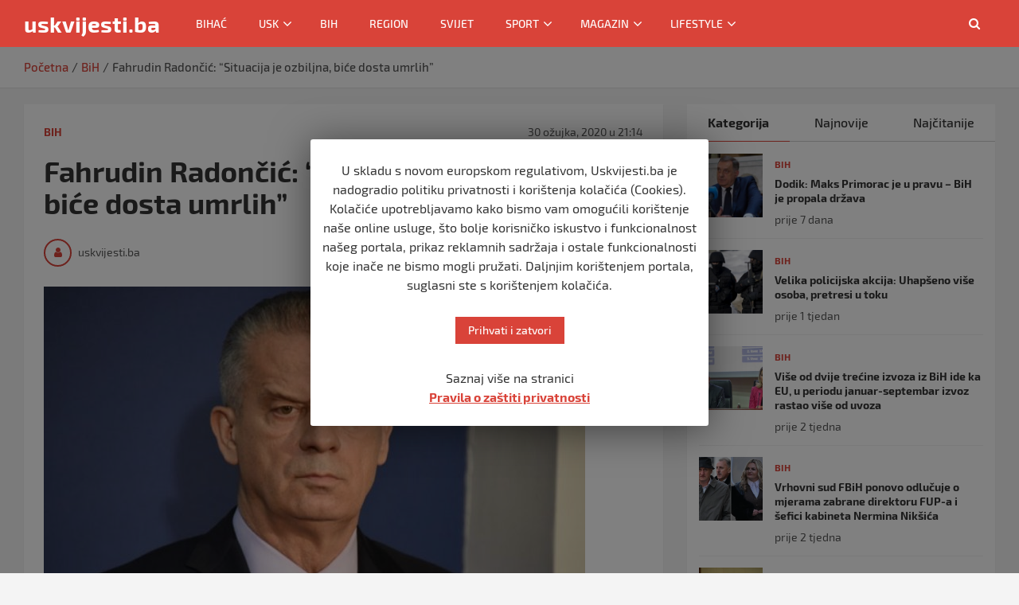

--- FILE ---
content_type: text/html; charset=UTF-8
request_url: https://uskvijesti.ba/fahrudin-radoncic-situacija-je-ozbiljna-bice-dosta-umrlih/
body_size: 18808
content:
<!doctype html>
<html lang="hr">
<head>
	<meta charset="UTF-8">
	<meta name="viewport" content="width=device-width, initial-scale=1, shrink-to-fit=no">
	<link rel="profile" href="https://gmpg.org/xfn/11">
	<meta http-equiv="Content-Security-Policy" content="upgrade-insecure-requests">
	<link rel="apple-touch-icon" sizes="180x180" href="/apple-icon-180x180.png">
	<link rel="icon" href="/favicon.ico" type="image/x-icon">
	<meta name="google-site-verification" content="rMHmg1hi3fvrNPQutl2I9cxV-GjflxtOQm6DBdBJlEU" />
    <script async src="https://pagead2.googlesyndication.com/pagead/js/adsbygoogle.js?client=ca-pub-7406160581805872"
     crossorigin="anonymous"></script>
	<meta name='robots' content='index, follow, max-image-preview:large, max-snippet:-1, max-video-preview:-1' />

	<!-- This site is optimized with the Yoast SEO plugin v19.10 - https://yoast.com/wordpress/plugins/seo/ -->
	<title>Fahrudin Radončić: “Situacija je ozbiljna, biće dosta umrlih” - uskvijesti.ba</title>
	<meta name="description" content="Radon&#269;i&#263; je na po&#269;etku razgovora rekao da na nivou BiH do ovog trenutka nismo dobili ni&scaron;ta. &ndash; Sada &#263;e Koordinaciono" />
	<link rel="canonical" href="https://uskvijesti.ba/fahrudin-radoncic-situacija-je-ozbiljna-bice-dosta-umrlih/" />
	<meta property="og:locale" content="hr_HR" />
	<meta property="og:type" content="article" />
	<meta property="og:title" content="Fahrudin Radončić: “Situacija je ozbiljna, biće dosta umrlih” - uskvijesti.ba" />
	<meta property="og:description" content="Radon&#269;i&#263; je na po&#269;etku razgovora rekao da na nivou BiH do ovog trenutka nismo dobili ni&scaron;ta. &ndash; Sada &#263;e Koordinaciono" />
	<meta property="og:url" content="https://uskvijesti.ba/fahrudin-radoncic-situacija-je-ozbiljna-bice-dosta-umrlih/" />
	<meta property="og:site_name" content="uskvijesti.ba" />
	<meta property="article:published_time" content="2020-03-30T19:14:28+00:00" />
	<meta property="og:image" content="https://uskvijesti.ba/wp-content/uploads/2020/03/Fahrudin-Radoncic-2-1.jpg" />
	<meta property="og:image:width" content="680" />
	<meta property="og:image:height" content="412" />
	<meta property="og:image:type" content="image/jpeg" />
	<meta name="author" content="uskvijesti.ba" />
	<meta name="twitter:card" content="summary_large_image" />
	<meta name="twitter:label1" content="Napisao/la" />
	<meta name="twitter:data1" content="uskvijesti.ba" />
	<meta name="twitter:label2" content="Procijenjeno vrijeme čitanja" />
	<meta name="twitter:data2" content="2 minute" />
	<script type="application/ld+json" class="yoast-schema-graph">{"@context":"https://schema.org","@graph":[{"@type":"Article","@id":"https://uskvijesti.ba/fahrudin-radoncic-situacija-je-ozbiljna-bice-dosta-umrlih/#article","isPartOf":{"@id":"https://uskvijesti.ba/fahrudin-radoncic-situacija-je-ozbiljna-bice-dosta-umrlih/"},"author":{"name":"uskvijesti.ba","@id":"https://uskvijesti.ba/#/schema/person/aff87357f4e5ff3f33542bbcc8f52260"},"headline":"Fahrudin Radončić: “Situacija je ozbiljna, biće dosta umrlih”","datePublished":"2020-03-30T19:14:28+00:00","dateModified":"2020-03-30T19:14:28+00:00","mainEntityOfPage":{"@id":"https://uskvijesti.ba/fahrudin-radoncic-situacija-je-ozbiljna-bice-dosta-umrlih/"},"wordCount":345,"commentCount":0,"publisher":{"@id":"https://uskvijesti.ba/#organization"},"image":{"@id":"https://uskvijesti.ba/fahrudin-radoncic-situacija-je-ozbiljna-bice-dosta-umrlih/#primaryimage"},"thumbnailUrl":"https://uskvijesti.ba/wp-content/uploads/2020/03/Fahrudin-Radoncic-2-1.jpg","articleSection":["BiH"],"inLanguage":"hr"},{"@type":"WebPage","@id":"https://uskvijesti.ba/fahrudin-radoncic-situacija-je-ozbiljna-bice-dosta-umrlih/","url":"https://uskvijesti.ba/fahrudin-radoncic-situacija-je-ozbiljna-bice-dosta-umrlih/","name":"Fahrudin Radončić: “Situacija je ozbiljna, biće dosta umrlih” - uskvijesti.ba","isPartOf":{"@id":"https://uskvijesti.ba/#website"},"primaryImageOfPage":{"@id":"https://uskvijesti.ba/fahrudin-radoncic-situacija-je-ozbiljna-bice-dosta-umrlih/#primaryimage"},"image":{"@id":"https://uskvijesti.ba/fahrudin-radoncic-situacija-je-ozbiljna-bice-dosta-umrlih/#primaryimage"},"thumbnailUrl":"https://uskvijesti.ba/wp-content/uploads/2020/03/Fahrudin-Radoncic-2-1.jpg","datePublished":"2020-03-30T19:14:28+00:00","dateModified":"2020-03-30T19:14:28+00:00","description":"Radon&#269;i&#263; je na po&#269;etku razgovora rekao da na nivou BiH do ovog trenutka nismo dobili ni&scaron;ta. &ndash; Sada &#263;e Koordinaciono","breadcrumb":{"@id":"https://uskvijesti.ba/fahrudin-radoncic-situacija-je-ozbiljna-bice-dosta-umrlih/#breadcrumb"},"inLanguage":"hr","potentialAction":[{"@type":"ReadAction","target":["https://uskvijesti.ba/fahrudin-radoncic-situacija-je-ozbiljna-bice-dosta-umrlih/"]}]},{"@type":"ImageObject","inLanguage":"hr","@id":"https://uskvijesti.ba/fahrudin-radoncic-situacija-je-ozbiljna-bice-dosta-umrlih/#primaryimage","url":"https://uskvijesti.ba/wp-content/uploads/2020/03/Fahrudin-Radoncic-2-1.jpg","contentUrl":"https://uskvijesti.ba/wp-content/uploads/2020/03/Fahrudin-Radoncic-2-1.jpg","width":680,"height":412},{"@type":"BreadcrumbList","@id":"https://uskvijesti.ba/fahrudin-radoncic-situacija-je-ozbiljna-bice-dosta-umrlih/#breadcrumb","itemListElement":[{"@type":"ListItem","position":1,"name":"Početna stranica","item":"https://uskvijesti.ba/"},{"@type":"ListItem","position":2,"name":"Fahrudin Radončić: “Situacija je ozbiljna, biće dosta umrlih”"}]},{"@type":"WebSite","@id":"https://uskvijesti.ba/#website","url":"https://uskvijesti.ba/","name":"uskvijesti.ba","description":"","publisher":{"@id":"https://uskvijesti.ba/#organization"},"potentialAction":[{"@type":"SearchAction","target":{"@type":"EntryPoint","urlTemplate":"https://uskvijesti.ba/?s={search_term_string}"},"query-input":"required name=search_term_string"}],"inLanguage":"hr"},{"@type":"Organization","@id":"https://uskvijesti.ba/#organization","name":"uskvijesti.ba","url":"https://uskvijesti.ba/","logo":{"@type":"ImageObject","inLanguage":"hr","@id":"https://uskvijesti.ba/#/schema/logo/image/","url":"https://uskvijesti.ba/wp-content/uploads/2020/03/uskvijesti-profile.png","contentUrl":"https://uskvijesti.ba/wp-content/uploads/2020/03/uskvijesti-profile.png","width":720,"height":720,"caption":"uskvijesti.ba"},"image":{"@id":"https://uskvijesti.ba/#/schema/logo/image/"}},{"@type":"Person","@id":"https://uskvijesti.ba/#/schema/person/aff87357f4e5ff3f33542bbcc8f52260","name":"uskvijesti.ba","image":{"@type":"ImageObject","inLanguage":"hr","@id":"https://uskvijesti.ba/#/schema/person/image/","url":"https://secure.gravatar.com/avatar/961c5b8df2fc8e2522e2c4bf60e34b6d?s=96&d=mm&r=g","contentUrl":"https://secure.gravatar.com/avatar/961c5b8df2fc8e2522e2c4bf60e34b6d?s=96&d=mm&r=g","caption":"uskvijesti.ba"},"url":"https://uskvijesti.ba/author/admin/"}]}</script>
	<!-- / Yoast SEO plugin. -->


<link rel='dns-prefetch' href='//s.w.org' />
<link rel="alternate" type="application/rss+xml" title="uskvijesti.ba &raquo; Kanal" href="https://uskvijesti.ba/feed/" />
<script type="text/javascript">
window._wpemojiSettings = {"baseUrl":"https:\/\/s.w.org\/images\/core\/emoji\/13.1.0\/72x72\/","ext":".png","svgUrl":"https:\/\/s.w.org\/images\/core\/emoji\/13.1.0\/svg\/","svgExt":".svg","source":{"concatemoji":"https:\/\/uskvijesti.ba\/wp-includes\/js\/wp-emoji-release.min.js?ver=5.9.12"}};
/*! This file is auto-generated */
!function(e,a,t){var n,r,o,i=a.createElement("canvas"),p=i.getContext&&i.getContext("2d");function s(e,t){var a=String.fromCharCode;p.clearRect(0,0,i.width,i.height),p.fillText(a.apply(this,e),0,0);e=i.toDataURL();return p.clearRect(0,0,i.width,i.height),p.fillText(a.apply(this,t),0,0),e===i.toDataURL()}function c(e){var t=a.createElement("script");t.src=e,t.defer=t.type="text/javascript",a.getElementsByTagName("head")[0].appendChild(t)}for(o=Array("flag","emoji"),t.supports={everything:!0,everythingExceptFlag:!0},r=0;r<o.length;r++)t.supports[o[r]]=function(e){if(!p||!p.fillText)return!1;switch(p.textBaseline="top",p.font="600 32px Arial",e){case"flag":return s([127987,65039,8205,9895,65039],[127987,65039,8203,9895,65039])?!1:!s([55356,56826,55356,56819],[55356,56826,8203,55356,56819])&&!s([55356,57332,56128,56423,56128,56418,56128,56421,56128,56430,56128,56423,56128,56447],[55356,57332,8203,56128,56423,8203,56128,56418,8203,56128,56421,8203,56128,56430,8203,56128,56423,8203,56128,56447]);case"emoji":return!s([10084,65039,8205,55357,56613],[10084,65039,8203,55357,56613])}return!1}(o[r]),t.supports.everything=t.supports.everything&&t.supports[o[r]],"flag"!==o[r]&&(t.supports.everythingExceptFlag=t.supports.everythingExceptFlag&&t.supports[o[r]]);t.supports.everythingExceptFlag=t.supports.everythingExceptFlag&&!t.supports.flag,t.DOMReady=!1,t.readyCallback=function(){t.DOMReady=!0},t.supports.everything||(n=function(){t.readyCallback()},a.addEventListener?(a.addEventListener("DOMContentLoaded",n,!1),e.addEventListener("load",n,!1)):(e.attachEvent("onload",n),a.attachEvent("onreadystatechange",function(){"complete"===a.readyState&&t.readyCallback()})),(n=t.source||{}).concatemoji?c(n.concatemoji):n.wpemoji&&n.twemoji&&(c(n.twemoji),c(n.wpemoji)))}(window,document,window._wpemojiSettings);
</script>
<style type="text/css">
img.wp-smiley,
img.emoji {
	display: inline !important;
	border: none !important;
	box-shadow: none !important;
	height: 1em !important;
	width: 1em !important;
	margin: 0 0.07em !important;
	vertical-align: -0.1em !important;
	background: none !important;
	padding: 0 !important;
}
</style>
	<!-- <link rel='stylesheet' id='wp-block-library-css'  href='https://uskvijesti.ba/wp-includes/css/dist/block-library/style.min.css?ver=5.9.12' type='text/css' media='all' /> -->
<!-- <link rel='stylesheet' id='banner-list-block-css'  href='https://uskvijesti.ba/wp-content/plugins/custom-banners/blocks/banner-list/style.css?ver=1639917667' type='text/css' media='all' /> -->
<!-- <link rel='stylesheet' id='rotating-banner-block-css'  href='https://uskvijesti.ba/wp-content/plugins/custom-banners/blocks/rotating-banner/style.css?ver=1639917667' type='text/css' media='all' /> -->
<!-- <link rel='stylesheet' id='single-banner-block-css'  href='https://uskvijesti.ba/wp-content/plugins/custom-banners/blocks/single-banner/style.css?ver=1639917667' type='text/css' media='all' /> -->
<link rel="stylesheet" type="text/css" href="//uskvijesti.ba/wp-content/cache/wpfc-minified/rsfv1ge/80rrh.css" media="all"/>
<style id='global-styles-inline-css' type='text/css'>
body{--wp--preset--color--black: #000000;--wp--preset--color--cyan-bluish-gray: #abb8c3;--wp--preset--color--white: #ffffff;--wp--preset--color--pale-pink: #f78da7;--wp--preset--color--vivid-red: #cf2e2e;--wp--preset--color--luminous-vivid-orange: #ff6900;--wp--preset--color--luminous-vivid-amber: #fcb900;--wp--preset--color--light-green-cyan: #7bdcb5;--wp--preset--color--vivid-green-cyan: #00d084;--wp--preset--color--pale-cyan-blue: #8ed1fc;--wp--preset--color--vivid-cyan-blue: #0693e3;--wp--preset--color--vivid-purple: #9b51e0;--wp--preset--gradient--vivid-cyan-blue-to-vivid-purple: linear-gradient(135deg,rgba(6,147,227,1) 0%,rgb(155,81,224) 100%);--wp--preset--gradient--light-green-cyan-to-vivid-green-cyan: linear-gradient(135deg,rgb(122,220,180) 0%,rgb(0,208,130) 100%);--wp--preset--gradient--luminous-vivid-amber-to-luminous-vivid-orange: linear-gradient(135deg,rgba(252,185,0,1) 0%,rgba(255,105,0,1) 100%);--wp--preset--gradient--luminous-vivid-orange-to-vivid-red: linear-gradient(135deg,rgba(255,105,0,1) 0%,rgb(207,46,46) 100%);--wp--preset--gradient--very-light-gray-to-cyan-bluish-gray: linear-gradient(135deg,rgb(238,238,238) 0%,rgb(169,184,195) 100%);--wp--preset--gradient--cool-to-warm-spectrum: linear-gradient(135deg,rgb(74,234,220) 0%,rgb(151,120,209) 20%,rgb(207,42,186) 40%,rgb(238,44,130) 60%,rgb(251,105,98) 80%,rgb(254,248,76) 100%);--wp--preset--gradient--blush-light-purple: linear-gradient(135deg,rgb(255,206,236) 0%,rgb(152,150,240) 100%);--wp--preset--gradient--blush-bordeaux: linear-gradient(135deg,rgb(254,205,165) 0%,rgb(254,45,45) 50%,rgb(107,0,62) 100%);--wp--preset--gradient--luminous-dusk: linear-gradient(135deg,rgb(255,203,112) 0%,rgb(199,81,192) 50%,rgb(65,88,208) 100%);--wp--preset--gradient--pale-ocean: linear-gradient(135deg,rgb(255,245,203) 0%,rgb(182,227,212) 50%,rgb(51,167,181) 100%);--wp--preset--gradient--electric-grass: linear-gradient(135deg,rgb(202,248,128) 0%,rgb(113,206,126) 100%);--wp--preset--gradient--midnight: linear-gradient(135deg,rgb(2,3,129) 0%,rgb(40,116,252) 100%);--wp--preset--duotone--dark-grayscale: url('#wp-duotone-dark-grayscale');--wp--preset--duotone--grayscale: url('#wp-duotone-grayscale');--wp--preset--duotone--purple-yellow: url('#wp-duotone-purple-yellow');--wp--preset--duotone--blue-red: url('#wp-duotone-blue-red');--wp--preset--duotone--midnight: url('#wp-duotone-midnight');--wp--preset--duotone--magenta-yellow: url('#wp-duotone-magenta-yellow');--wp--preset--duotone--purple-green: url('#wp-duotone-purple-green');--wp--preset--duotone--blue-orange: url('#wp-duotone-blue-orange');--wp--preset--font-size--small: 13px;--wp--preset--font-size--medium: 20px;--wp--preset--font-size--large: 36px;--wp--preset--font-size--x-large: 42px;}.has-black-color{color: var(--wp--preset--color--black) !important;}.has-cyan-bluish-gray-color{color: var(--wp--preset--color--cyan-bluish-gray) !important;}.has-white-color{color: var(--wp--preset--color--white) !important;}.has-pale-pink-color{color: var(--wp--preset--color--pale-pink) !important;}.has-vivid-red-color{color: var(--wp--preset--color--vivid-red) !important;}.has-luminous-vivid-orange-color{color: var(--wp--preset--color--luminous-vivid-orange) !important;}.has-luminous-vivid-amber-color{color: var(--wp--preset--color--luminous-vivid-amber) !important;}.has-light-green-cyan-color{color: var(--wp--preset--color--light-green-cyan) !important;}.has-vivid-green-cyan-color{color: var(--wp--preset--color--vivid-green-cyan) !important;}.has-pale-cyan-blue-color{color: var(--wp--preset--color--pale-cyan-blue) !important;}.has-vivid-cyan-blue-color{color: var(--wp--preset--color--vivid-cyan-blue) !important;}.has-vivid-purple-color{color: var(--wp--preset--color--vivid-purple) !important;}.has-black-background-color{background-color: var(--wp--preset--color--black) !important;}.has-cyan-bluish-gray-background-color{background-color: var(--wp--preset--color--cyan-bluish-gray) !important;}.has-white-background-color{background-color: var(--wp--preset--color--white) !important;}.has-pale-pink-background-color{background-color: var(--wp--preset--color--pale-pink) !important;}.has-vivid-red-background-color{background-color: var(--wp--preset--color--vivid-red) !important;}.has-luminous-vivid-orange-background-color{background-color: var(--wp--preset--color--luminous-vivid-orange) !important;}.has-luminous-vivid-amber-background-color{background-color: var(--wp--preset--color--luminous-vivid-amber) !important;}.has-light-green-cyan-background-color{background-color: var(--wp--preset--color--light-green-cyan) !important;}.has-vivid-green-cyan-background-color{background-color: var(--wp--preset--color--vivid-green-cyan) !important;}.has-pale-cyan-blue-background-color{background-color: var(--wp--preset--color--pale-cyan-blue) !important;}.has-vivid-cyan-blue-background-color{background-color: var(--wp--preset--color--vivid-cyan-blue) !important;}.has-vivid-purple-background-color{background-color: var(--wp--preset--color--vivid-purple) !important;}.has-black-border-color{border-color: var(--wp--preset--color--black) !important;}.has-cyan-bluish-gray-border-color{border-color: var(--wp--preset--color--cyan-bluish-gray) !important;}.has-white-border-color{border-color: var(--wp--preset--color--white) !important;}.has-pale-pink-border-color{border-color: var(--wp--preset--color--pale-pink) !important;}.has-vivid-red-border-color{border-color: var(--wp--preset--color--vivid-red) !important;}.has-luminous-vivid-orange-border-color{border-color: var(--wp--preset--color--luminous-vivid-orange) !important;}.has-luminous-vivid-amber-border-color{border-color: var(--wp--preset--color--luminous-vivid-amber) !important;}.has-light-green-cyan-border-color{border-color: var(--wp--preset--color--light-green-cyan) !important;}.has-vivid-green-cyan-border-color{border-color: var(--wp--preset--color--vivid-green-cyan) !important;}.has-pale-cyan-blue-border-color{border-color: var(--wp--preset--color--pale-cyan-blue) !important;}.has-vivid-cyan-blue-border-color{border-color: var(--wp--preset--color--vivid-cyan-blue) !important;}.has-vivid-purple-border-color{border-color: var(--wp--preset--color--vivid-purple) !important;}.has-vivid-cyan-blue-to-vivid-purple-gradient-background{background: var(--wp--preset--gradient--vivid-cyan-blue-to-vivid-purple) !important;}.has-light-green-cyan-to-vivid-green-cyan-gradient-background{background: var(--wp--preset--gradient--light-green-cyan-to-vivid-green-cyan) !important;}.has-luminous-vivid-amber-to-luminous-vivid-orange-gradient-background{background: var(--wp--preset--gradient--luminous-vivid-amber-to-luminous-vivid-orange) !important;}.has-luminous-vivid-orange-to-vivid-red-gradient-background{background: var(--wp--preset--gradient--luminous-vivid-orange-to-vivid-red) !important;}.has-very-light-gray-to-cyan-bluish-gray-gradient-background{background: var(--wp--preset--gradient--very-light-gray-to-cyan-bluish-gray) !important;}.has-cool-to-warm-spectrum-gradient-background{background: var(--wp--preset--gradient--cool-to-warm-spectrum) !important;}.has-blush-light-purple-gradient-background{background: var(--wp--preset--gradient--blush-light-purple) !important;}.has-blush-bordeaux-gradient-background{background: var(--wp--preset--gradient--blush-bordeaux) !important;}.has-luminous-dusk-gradient-background{background: var(--wp--preset--gradient--luminous-dusk) !important;}.has-pale-ocean-gradient-background{background: var(--wp--preset--gradient--pale-ocean) !important;}.has-electric-grass-gradient-background{background: var(--wp--preset--gradient--electric-grass) !important;}.has-midnight-gradient-background{background: var(--wp--preset--gradient--midnight) !important;}.has-small-font-size{font-size: var(--wp--preset--font-size--small) !important;}.has-medium-font-size{font-size: var(--wp--preset--font-size--medium) !important;}.has-large-font-size{font-size: var(--wp--preset--font-size--large) !important;}.has-x-large-font-size{font-size: var(--wp--preset--font-size--x-large) !important;}
</style>
<!-- <link rel='stylesheet' id='cookie-law-info-css'  href='https://uskvijesti.ba/wp-content/plugins/cookie-law-info/public/css/cookie-law-info-public.css?ver=1.8.5' type='text/css' media='all' /> -->
<!-- <link rel='stylesheet' id='cookie-law-info-gdpr-css'  href='https://uskvijesti.ba/wp-content/plugins/cookie-law-info/public/css/cookie-law-info-gdpr.css?ver=1.8.5' type='text/css' media='all' /> -->
<!-- <link rel='stylesheet' id='wp-banners-css-css'  href='https://uskvijesti.ba/wp-content/plugins/custom-banners/assets/css/wp-banners.css?ver=5.9.12' type='text/css' media='all' /> -->
<!-- <link rel='stylesheet' id='wpcloudy-css'  href='https://uskvijesti.ba/wp-content/plugins/wp-cloudy/css/wpcloudy.min.css?ver=5.9.12' type='text/css' media='all' /> -->
<!-- <link rel='stylesheet' id='dashicons-css'  href='https://uskvijesti.ba/wp-includes/css/dashicons.min.css?ver=5.9.12' type='text/css' media='all' /> -->
<!-- <link rel='stylesheet' id='tooltip-css'  href='https://uskvijesti.ba/wp-content/plugins/wp-poll/assets/tool-tip.min.css?ver=5.9.12' type='text/css' media='all' /> -->
<!-- <link rel='stylesheet' id='wpp-front-cb-css'  href='https://uskvijesti.ba/wp-content/plugins/wp-poll/assets/front/css/checkbox.css?ver=5.9.12' type='text/css' media='all' /> -->
<!-- <link rel='stylesheet' id='wpp-front-css'  href='https://uskvijesti.ba/wp-content/plugins/wp-poll/assets/front/css/style.css?ver=5.9.12' type='text/css' media='all' /> -->
<!-- <link rel='stylesheet' id='wordpress-popular-posts-css-css'  href='https://uskvijesti.ba/wp-content/plugins/wordpress-popular-posts/assets/css/wpp.css?ver=5.0.2' type='text/css' media='all' /> -->
<!-- <link rel='stylesheet' id='bootstrap-style-css'  href='https://uskvijesti.ba/wp-content/themes/uskvijesti/assets/library/bootstrap/css/bootstrap.min.css?ver=4.0.0' type='text/css' media='all' /> -->
<!-- <link rel='stylesheet' id='font-awesome-style-css'  href='https://uskvijesti.ba/wp-content/themes/uskvijesti/assets/library/font-awesome/css/font-awesome.css?ver=5.9.12' type='text/css' media='all' /> -->
<!-- <link rel='stylesheet' id='newscard-style-css'  href='https://uskvijesti.ba/wp-content/themes/uskvijesti/style.css?ver=5.9.12' type='text/css' media='all' /> -->
<!-- <link rel='stylesheet' id='addtoany-css'  href='https://uskvijesti.ba/wp-content/plugins/add-to-any/addtoany.min.css?ver=1.15' type='text/css' media='all' /> -->
<link rel="stylesheet" type="text/css" href="//uskvijesti.ba/wp-content/cache/wpfc-minified/dushkrgq/80rrh.css" media="all"/>
<script src='//uskvijesti.ba/wp-content/cache/wpfc-minified/f142l0q1/80rrh.js' type="text/javascript"></script>
<!-- <script type='text/javascript' src='https://uskvijesti.ba/wp-includes/js/jquery/jquery.min.js?ver=3.6.0' id='jquery-core-js'></script> -->
<!-- <script type='text/javascript' src='https://uskvijesti.ba/wp-includes/js/jquery/jquery-migrate.min.js?ver=3.3.2' id='jquery-migrate-js'></script> -->
<!-- <script type='text/javascript' src='https://uskvijesti.ba/wp-content/plugins/add-to-any/addtoany.min.js?ver=1.1' id='addtoany-js'></script> -->
<script type='text/javascript' id='cookie-law-info-js-extra'>
/* <![CDATA[ */
var Cli_Data = {"nn_cookie_ids":[],"cookielist":[]};
var log_object = {"ajax_url":"https:\/\/uskvijesti.ba\/wp-admin\/admin-ajax.php"};
/* ]]> */
</script>
<script src='//uskvijesti.ba/wp-content/cache/wpfc-minified/338fk7hw/80rrh.js' type="text/javascript"></script>
<!-- <script type='text/javascript' src='https://uskvijesti.ba/wp-content/plugins/cookie-law-info/public/js/cookie-law-info-public.js?ver=1.8.5' id='cookie-law-info-js'></script> -->
<!-- <script type='text/javascript' src='https://uskvijesti.ba/wp-content/plugins/wp-poll/assets/front/js/svgcheckbx.js?ver=5.9.12' id='wpp-front-cb-js'></script> -->
<script type='text/javascript' id='wpp-front-js-extra'>
/* <![CDATA[ */
var wpp_object = {"ajaxurl":"https:\/\/uskvijesti.ba\/wp-admin\/admin-ajax.php","copyText":"Copied !","voteText":"Vote(s)","tempProDownload":"https:\/\/pluginbazar.com\/my-account\/downloads\/","tempProDownloadTxt":"Download Version 1.1.0"};
/* ]]> */
</script>
<script src='//uskvijesti.ba/wp-content/cache/wpfc-minified/dgkd9gly/80rrh.js' type="text/javascript"></script>
<!-- <script type='text/javascript' src='https://uskvijesti.ba/wp-content/plugins/wp-poll/assets/front/js/scripts.js?ver=5.9.12' id='wpp-front-js'></script> -->
<script type='text/javascript' id='wpp-js-js-extra'>
/* <![CDATA[ */
var wpp_params = {"sampling_active":"0","sampling_rate":"100","ajax_url":"https:\/\/uskvijesti.ba\/wp-json\/wordpress-popular-posts\/v1\/popular-posts","ID":"2875","token":"be2672b8a5","debug":""};
/* ]]> */
</script>
<script src='//uskvijesti.ba/wp-content/cache/wpfc-minified/23f0h4i3/80rrh.js' type="text/javascript"></script>
<!-- <script type='text/javascript' src='https://uskvijesti.ba/wp-content/plugins/wordpress-popular-posts/assets/js/wpp-5.0.0.min.js?ver=5.0.2' id='wpp-js-js'></script> -->
<!--[if lt IE 9]>
<script type='text/javascript' src='https://uskvijesti.ba/wp-content/themes/uskvijesti/assets/js/html5.js?ver=3.7.3' id='html5-js'></script>
<![endif]-->
<link rel="https://api.w.org/" href="https://uskvijesti.ba/wp-json/" /><link rel="alternate" type="application/json" href="https://uskvijesti.ba/wp-json/wp/v2/posts/2875" /><link rel="EditURI" type="application/rsd+xml" title="RSD" href="https://uskvijesti.ba/xmlrpc.php?rsd" />
<link rel="wlwmanifest" type="application/wlwmanifest+xml" href="https://uskvijesti.ba/wp-includes/wlwmanifest.xml" /> 
<meta name="generator" content="WordPress 5.9.12" />
<link rel='shortlink' href='https://uskvijesti.ba/?p=2875' />
<link rel="alternate" type="application/json+oembed" href="https://uskvijesti.ba/wp-json/oembed/1.0/embed?url=https%3A%2F%2Fuskvijesti.ba%2Ffahrudin-radoncic-situacija-je-ozbiljna-bice-dosta-umrlih%2F" />
<link rel="alternate" type="text/xml+oembed" href="https://uskvijesti.ba/wp-json/oembed/1.0/embed?url=https%3A%2F%2Fuskvijesti.ba%2Ffahrudin-radoncic-situacija-je-ozbiljna-bice-dosta-umrlih%2F&#038;format=xml" />

<script data-cfasync="false">
window.a2a_config=window.a2a_config||{};a2a_config.callbacks=[];a2a_config.overlays=[];a2a_config.templates={};a2a_localize = {
	Share: "Share",
	Save: "Save",
	Subscribe: "Subscribe",
	Email: "Email",
	Bookmark: "Bookmark",
	ShowAll: "Show all",
	ShowLess: "Show less",
	FindServices: "Find service(s)",
	FindAnyServiceToAddTo: "Instantly find any service to add to",
	PoweredBy: "Powered by",
	ShareViaEmail: "Share via email",
	SubscribeViaEmail: "Subscribe via email",
	BookmarkInYourBrowser: "Bookmark in your browser",
	BookmarkInstructions: "Press Ctrl+D or \u2318+D to bookmark this page",
	AddToYourFavorites: "Add to your favorites",
	SendFromWebOrProgram: "Send from any email address or email program",
	EmailProgram: "Email program",
	More: "More&#8230;",
	ThanksForSharing: "Thanks for sharing!",
	ThanksForFollowing: "Thanks for following!"
};

(function(d,s,a,b){a=d.createElement(s);b=d.getElementsByTagName(s)[0];a.async=1;a.src="https://static.addtoany.com/menu/page.js";b.parentNode.insertBefore(a,b);})(document,"script");
</script>
<style type="text/css" media="screen"></style>		<script type="text/javascript">
			var cli_flush_cache=1;
		</script>
				<style type="text/css" id="wp-custom-css">
			.content-box-clear-img img {
  padding-bottom: 15px;
}		</style>
		</head>

<body class="post-template-default single single-post postid-2875 single-format-standard theme-body post-fahrudin-radoncic-situacija-je-ozbiljna-bice-dosta-umrlih group-blog">

<div id="page" class="site">
	<a class="skip-link screen-reader-text" href="#content">Skip to content</a>
	
	<header id="masthead" class="site-header">
				<nav class="navbar navbar-expand-lg d-block">

			<div class="navigation-bar">
				<div class="navigation-bar-top">
					<div class="container">
						<button class="navbar-toggler menu-toggle" type="button" data-toggle="collapse" data-target="#navbarCollapse" aria-controls="navbarCollapse" aria-expanded="false" aria-label="Toggle navigation"></button>
						<span class="search-toggle"></span>
					</div><!-- .container -->
					<div class="search-bar">
						<div class="container">
							<div class="search-block off">
								<form action="https://uskvijesti.ba/" method="get" class="search-form">
	<label class="assistive-text"> Search </label>
	<div class="input-group">
		<input type="search" value="" placeholder="Pretraga" class="form-control s" name="s">
		<div class="input-group-prepend">
			<button class="btn btn-theme">Search</button>
		</div>
	</div>
</form><!-- .search-form -->
							</div><!-- .search-box -->
						</div><!-- .container -->
					</div><!-- .search-bar -->
				</div><!-- .navigation-bar-top -->
				<div class="navbar-main">
					<a class="site-logo-img" href="/" style="display: none;">uskvijesti.ba</a>
					<div class="container">
						<div class="collapse navbar-collapse" id="navbarCollapse">
							<a class="site-logo-img" href="/">uskvijesti.ba</a>
							<div id="site-navigation" class="main-navigation nav-uppercase" role="navigation">
								<ul class="nav-menu navbar-nav d-lg-block"><li id="menu-item-145" class="menu-item menu-item-type-taxonomy menu-item-object-category menu-item-145"><a href="https://uskvijesti.ba/category/bihac/">Bihać</a></li>
<li id="menu-item-79" class="menu-item menu-item-type-taxonomy menu-item-object-category menu-item-has-children menu-item-79"><a href="https://uskvijesti.ba/category/usk/">USK</a>
<ul class="sub-menu">
	<li id="menu-item-81" class="menu-item menu-item-type-taxonomy menu-item-object-category menu-item-81"><a href="https://uskvijesti.ba/category/usk/bos-krupa/">Bos. Krupa</a></li>
	<li id="menu-item-82" class="menu-item menu-item-type-taxonomy menu-item-object-category menu-item-82"><a href="https://uskvijesti.ba/category/usk/bos-petrovac/">Bos. Petrovac</a></li>
	<li id="menu-item-83" class="menu-item menu-item-type-taxonomy menu-item-object-category menu-item-83"><a href="https://uskvijesti.ba/category/usk/buzim/">Bužim</a></li>
	<li id="menu-item-84" class="menu-item menu-item-type-taxonomy menu-item-object-category menu-item-84"><a href="https://uskvijesti.ba/category/usk/cazin/">Cazin</a></li>
	<li id="menu-item-85" class="menu-item menu-item-type-taxonomy menu-item-object-category menu-item-85"><a href="https://uskvijesti.ba/category/usk/sanski-most/">Sanski Most</a></li>
	<li id="menu-item-86" class="menu-item menu-item-type-taxonomy menu-item-object-category menu-item-86"><a href="https://uskvijesti.ba/category/usk/velika-kladusa/">Velika Kladuša</a></li>
</ul>
</li>
<li id="menu-item-68" class="menu-item menu-item-type-taxonomy menu-item-object-category current-post-ancestor current-menu-parent current-post-parent menu-item-68"><a href="https://uskvijesti.ba/category/bih/">BiH</a></li>
<li id="menu-item-70" class="menu-item menu-item-type-taxonomy menu-item-object-category menu-item-70"><a href="https://uskvijesti.ba/category/region/">Region</a></li>
<li id="menu-item-78" class="menu-item menu-item-type-taxonomy menu-item-object-category menu-item-78"><a href="https://uskvijesti.ba/category/svijet/">Svijet</a></li>
<li id="menu-item-71" class="menu-item menu-item-type-taxonomy menu-item-object-category menu-item-has-children menu-item-71"><a href="https://uskvijesti.ba/category/sport/">Sport</a>
<ul class="sub-menu">
	<li id="menu-item-73" class="menu-item menu-item-type-taxonomy menu-item-object-category menu-item-73"><a href="https://uskvijesti.ba/category/sport/nogomet/">Nogomet</a></li>
	<li id="menu-item-72" class="menu-item menu-item-type-taxonomy menu-item-object-category menu-item-72"><a href="https://uskvijesti.ba/category/sport/kosarka/">Košarka</a></li>
	<li id="menu-item-74" class="menu-item menu-item-type-taxonomy menu-item-object-category menu-item-74"><a href="https://uskvijesti.ba/category/sport/ostali-sportovi/">Ostali sportovi</a></li>
	<li id="menu-item-75" class="menu-item menu-item-type-taxonomy menu-item-object-category menu-item-75"><a href="https://uskvijesti.ba/category/sport/reprezentacija/">Reprezentacija</a></li>
	<li id="menu-item-76" class="menu-item menu-item-type-taxonomy menu-item-object-category menu-item-76"><a href="https://uskvijesti.ba/category/sport/rukomet/">Rukomet</a></li>
	<li id="menu-item-77" class="menu-item menu-item-type-taxonomy menu-item-object-category menu-item-77"><a href="https://uskvijesti.ba/category/sport/tenis/">Tenis</a></li>
</ul>
</li>
<li id="menu-item-207" class="menu-item menu-item-type-taxonomy menu-item-object-category menu-item-has-children menu-item-207"><a href="https://uskvijesti.ba/category/magazin/">Magazin</a>
<ul class="sub-menu">
	<li id="menu-item-2026" class="menu-item menu-item-type-taxonomy menu-item-object-category menu-item-2026"><a href="https://uskvijesti.ba/category/magazin/estrada/">Estrada</a></li>
	<li id="menu-item-2030" class="menu-item menu-item-type-taxonomy menu-item-object-category menu-item-2030"><a href="https://uskvijesti.ba/category/magazin/showbiz/">Showbiz</a></li>
	<li id="menu-item-2027" class="menu-item menu-item-type-taxonomy menu-item-object-category menu-item-2027"><a href="https://uskvijesti.ba/category/magazin/zanimljivosti/">Zanimljivosti</a></li>
</ul>
</li>
<li id="menu-item-208" class="menu-item menu-item-type-taxonomy menu-item-object-category menu-item-has-children menu-item-208"><a href="https://uskvijesti.ba/category/lifestyle/">Lifestyle</a>
<ul class="sub-menu">
	<li id="menu-item-2025" class="menu-item menu-item-type-taxonomy menu-item-object-category menu-item-2025"><a href="https://uskvijesti.ba/category/lifestyle/fitness/">Fitness</a></li>
	<li id="menu-item-2031" class="menu-item menu-item-type-taxonomy menu-item-object-category menu-item-2031"><a href="https://uskvijesti.ba/category/lifestyle/moda-i-ljepota/">Moda i ljepota</a></li>
	<li id="menu-item-2032" class="menu-item menu-item-type-taxonomy menu-item-object-category menu-item-2032"><a href="https://uskvijesti.ba/category/lifestyle/veze/">Veze</a></li>
	<li id="menu-item-781" class="menu-item menu-item-type-taxonomy menu-item-object-category menu-item-781"><a href="https://uskvijesti.ba/category/lifestyle/zdravlje/">Zdravlje</a></li>
	<li id="menu-item-780" class="menu-item menu-item-type-taxonomy menu-item-object-category menu-item-780"><a href="https://uskvijesti.ba/category/lifestyle/religija/">Religija</a></li>
</ul>
</li>
</ul>							</div><!-- #site-navigation .main-navigation -->
						</div><!-- .navbar-collapse -->
						<div class="weather-addon">
							<style>
              .wpc-259 {
                /*CSS transitions*/
                -o-transition-property: none !important;
                -moz-transition-property: none !important;
                -ms-transition-property: none !important;
                -webkit-transition-property: none !important;
                transition-property: none !important;
                /*CSS transforms*/
                -o-transform: none !important;
                -moz-transform: none !important;
                -ms-transform: none !important;
                -webkit-transform: none !important;
                transform: none !important;
                /*CSS animations*/
                -webkit-animation: none !important;
                -moz-animation: none !important;
                -o-animation: none !important;
                -ms-animation: none !important;
                animation: none !important;
              }
              </style>
            <div id="wpc-weather-id-259" class="wpc-weather-id" data-id="259" data-post-id="2875" data-map="" data-detect-geolocation="" data-manual-geolocation="" data-wpc-lat="" data-wpc-lon="" data-wpc-city-id="" data-wpc-city-name="" data-custom-font=""></div>						</div>
						<div class="nav-search">
							<span class="search-toggle"></span>
						</div><!-- .nav-search -->
					</div><!-- .container -->
				</div><!-- .navbar-main -->
			</div><!-- .navigation-bar -->
		</nav><!-- .navbar -->

		
		
					<div id="breadcrumb">
				<div class="container">
					<div role="navigation" aria-label="Breadcrumbs" class="breadcrumb-trail breadcrumbs" itemprop="breadcrumb"><ul class="trail-items" itemscope itemtype="http://schema.org/BreadcrumbList"><meta name="numberOfItems" content="3" /><meta name="itemListOrder" content="Ascending" /><li itemprop="itemListElement" itemscope itemtype="http://schema.org/ListItem" class="trail-item trail-begin"><a href="https://uskvijesti.ba/" rel="home" itemprop="item"><span itemprop="name">Početna</span></a><meta itemprop="position" content="1" /></li><li itemprop="itemListElement" itemscope itemtype="http://schema.org/ListItem" class="trail-item"><a href="https://uskvijesti.ba/category/bih/" itemprop="item"><span itemprop="name">BiH</span></a><meta itemprop="position" content="2" /></li><li itemprop="itemListElement" itemscope itemtype="http://schema.org/ListItem" class="trail-item trail-end"><span itemprop="name">Fahrudin Radončić: “Situacija je ozbiljna, biće dosta umrlih”</span><meta itemprop="position" content="3" /></li></ul></div>				</div>
			</div><!-- .breadcrumb -->
			</header><!-- #masthead -->
	<div id="content" class="site-content ">
		<div class="container">
							<div class="row justify-content-center site-content-row">
			<div id="primary" class="col-lg-8 content-area">		<main id="main" class="site-main">

				<div class="post-2875 post type-post status-publish format-standard has-post-thumbnail hentry category-bih">

		
				<div class="entry-meta category-meta">
					<div class="cat-links"><a href="https://uskvijesti.ba/category/bih/" rel="category tag">BiH</a>					<div class="post-time">
						<span>30 ožujka, 2020 u 21:14</span>
					</div>
					</div>
				</div><!-- .entry-meta -->

			
					<header class="entry-header">
				<h1 class="entry-title">Fahrudin Radončić: “Situacija je ozbiljna, biće dosta umrlih”</h1>
															
				
					<div class="entry-align">
						<div class="entry-meta">
							<i class="fa fa-user" aria-hidden="true"></i>
							<span style="margin-left: 5px;">

								uskvijesti.ba
								</span>
						</div><!-- .entry-meta -->

						<div class="entry-social-share">
							<div class="addtoany_header">Podijeli:</div><div class="addtoany_shortcode"><div class="a2a_kit a2a_kit_size_32 addtoany_list" data-a2a-url="https://uskvijesti.ba/fahrudin-radoncic-situacija-je-ozbiljna-bice-dosta-umrlih/" data-a2a-title="Fahrudin Radončić: “Situacija je ozbiljna, biće dosta umrlih”"><a class="a2a_button_facebook" href="https://www.addtoany.com/add_to/facebook?linkurl=https%3A%2F%2Fuskvijesti.ba%2Ffahrudin-radoncic-situacija-je-ozbiljna-bice-dosta-umrlih%2F&amp;linkname=Fahrudin%20Radon%C4%8Di%C4%87%3A%20%E2%80%9CSituacija%20je%20ozbiljna%2C%20bi%C4%87e%20dosta%20umrlih%E2%80%9D" title="Facebook" rel="nofollow noopener" target="_blank"></a><a class="a2a_button_twitter" href="https://www.addtoany.com/add_to/twitter?linkurl=https%3A%2F%2Fuskvijesti.ba%2Ffahrudin-radoncic-situacija-je-ozbiljna-bice-dosta-umrlih%2F&amp;linkname=Fahrudin%20Radon%C4%8Di%C4%87%3A%20%E2%80%9CSituacija%20je%20ozbiljna%2C%20bi%C4%87e%20dosta%20umrlih%E2%80%9D" title="Twitter" rel="nofollow noopener" target="_blank"></a></div></div>						</div>
					</div>

				
			</header>
		
		<div class="fb-mobile-likebox">
			<div class="fb-like" data-href="https://facebook.com/uskvijesti.ba" data-width="320" data-layout="standard" data-action="like" data-size="large" data-share="false"></div>
		</div>
		<div class="entry-content">
			<div>
<div style=";"><img width="680" height="412" src="https://uskvijesti.ba/wp-content/uploads/2020/03/Fahrudin-Radoncic-2.jpg" class="attachment-post-thumbnail size-post-thumbnail wp-post-image" alt='' srcset="https://uskvijesti.ba/wp-content/uploads/2020/03/Fahrudin-Radoncic-2.jpg 680w, https://uskvijesti.ba/wp-content/uploads/2020/03/1_Fahrudin-Radoncic-2-300x182.jpg 300w" sizes="(max-width: 680px) 100vw, 680px"></div>
<p>Radon&#269;i&#263; je na po&#269;etku razgovora rekao da na nivou BiH do ovog trenutka nismo dobili ni&scaron;ta.</p>
<p>&ndash; <strong>Sada &#263;e Koordinaciono tijelo po&#269;eti da se suo&#269;ava s poslom koji se zove priliv donacija. Ja ne &#382;elim da imam s tim doticaja gdje &#263;e i&#263;i donacije, neka to rade ekonomisti, knjigovo&#273;e i eksperti</strong> &ndash; kazao je za &ldquo;<a href="http://ba.n1info.com/?n1-region=BiH" target="_blank" rel="noopener noreferrer">N1</a>&rdquo; Fahrudin Radon&#269;i&#263;.</p>
<p><strong>Deblokirali smo ulaz roba</strong></p>
<p>Naglasio je da je Koordinaciono tijelo uradilo strate&scaron;ki dio posla.</p>
<p>&ndash; <strong>Napravili smo popis kompletnog stanja, inventuru &scaron;ta je potrebno od materijala, na nivou BiH. Napravili smo konferenciju sa svim ambasadorima, UNDP-jem i USAID-om. Dobili smo sistem tra&#382;enja me&#273;unarodne pomo&#263;i koji je efikasan. Sada idemo u drugi plan, Koordinaciono tijelo je napravljeno tako da je kapacitirano za odre&#273;ene nepogode kao &scaron;to su po&#382;ari. Trenutno nema nijednog epidemiologa i ljekara i to nam govori da se mora restrukturirati </strong>&ndash; kazao je Radon&#269;i&#263;.</p>
<p>Kazao je da su kapaciteti Ministarstva bezbjednosti BiH kori&scaron;teni i da je dosta dobijeno na vremenu.</p>
<p>&ndash; <strong>Vidjet &#263;emo kako. Koristili smo puni kapacitete Ministarstva bezbjednosti, zaista smo uspjeli da dobijemo faktor vrijeme za na&scaron;e medicinske institucije. Deblokirali smo ulaz roba u BiH i Ministarstvo bezbjednosti je radilo svoj posao. Koordinaciono tijelo treba sada da radi svoj posao </strong>&ndash; potcrtao je ministar sigurnosti BiH.</p>
<p>Ministar Radon&#269;i&#263; je dodao da je situacija ozbiljna, te ponovio da je isku&scaron;enje sada na zdravstvenom sistemu.</p>
<p>&ndash;<strong> Vi se sje&#263;ate da sam prije 10 dana rekao da &#263;emo za 15-ak dana imati sudar sa pandemijom. Ne treba nikoga varati, situacija je ozbiljna, vidite &scaron;ta se de&scaron;ava u susjedstvu i drugim zemljama. Bi&#263;e dosta umrlih. Moramo &#269;uvati &#382;ivote na na&#269;in da se dr&#382;imo socijalne distance. Sada su strukture bezbjednosti uradile posao, na isku&scaron;enju &#263;e biti zdravstveni sistem i ja im &#382;elim sre&#263;u</strong> &ndash; kazao je Radon&#269;i&#263;.</p>
</div>
<p>Izvor vijesti: haber.ba</p>
			<div class="content-social-add">
		 		<div id="fb-root"></div>
				<div class="social-buttons">	
					<script>(function(d, s, id) {
					  var js, fjs = d.getElementsByTagName(s)[0];
					  if (d.getElementById(id)) return;
					  js = d.createElement(s); js.id = id;
					  js.src = "//connect.facebook.net/de_DE/sdk.js#xfbml=1&version=v2.9";
					  fjs.parentNode.insertBefore(js, fjs);
					}(document, 'script', 'facebook-jssdk'));</script>
					<div style="
					width: -10px;float: left;">	 <div class="fb-like" data-layout="button_count" data-action="like" data-size="small" data-show-faces="false" data-share="true"></div></div>&nbsp;
						 
					 
					<a href="https://twitter.com/share" class="twitter-share-button">Tweet</a>
					<script>!function(d,s,id){var js,fjs=d.getElementsByTagName(s)[0],p=/^http:/.test(d.location)?'http':'https';if(!d.getElementById(id)){js=d.createElement(s);js.id=id;js.src=p+'://platform.twitter.com/widgets.js';fjs.parentNode.insertBefore(js,fjs);}}(document, 'script', 'twitter-wjs');</script>
					</div>
		</div>
		</div><!-- entry-content -->

			</div><!-- .post-2875 -->

	<nav class="navigation post-navigation" aria-label="Objave">
		<h2 class="screen-reader-text">Navigacija objava</h2>
		<div class="nav-links"><div class="nav-previous"><a href="https://uskvijesti.ba/dobre-vijesti-negativna-24-uzorka-testirana-na-covid-19-u-tuzlanskom-ukc-u-medu-njima-i-zaposlenici/" rel="prev">Dobre vijesti / Negativna 24 uzorka testirana na COVID-19 u tuzlanskom UKC-u; Među njima i zaposlenici</a></div><div class="nav-next"><a href="https://uskvijesti.ba/deveta-zrtva-koronavirusa-u-tuzli-preminula-zena-iz-brcko-distrikta/" rel="next">Deveta žrtva koronavirusa: U Tuzli preminula žena iz Brčko distrikta</a></div></div>
	</nav>
		</main><!-- #main -->
	</div><!-- #primary -->


<aside id="secondary" class="col-lg-4 widget-area" role="complementary">

  <div class="w3-row">
	    <a href="javascript:void(0)" onclick="openCity(event, 'Kategorija');">
	      <div class="w3-third tablink w3-bottombar w3-hover-light-grey w3-padding w3-border-red">Kategorija</div>
	    </a>
	    <a href="javascript:void(0)" onclick="openCity(event, 'Najnovije');">
	      <div class="w3-third tablink w3-bottombar w3-hover-light-grey w3-padding">Najnovije</div>
	    </a>
	    <a href="javascript:void(0)" onclick="openCity(event, 'Popularno');">
	      <div class="w3-third tablink w3-bottombar w3-hover-light-grey w3-padding">Najčitanije</div>
	    </a>
  </div>

  <div id="Kategorija" class="w3-container city">
    	<div id="newscard_recent_posts-9" class="widget newscard-widget-recent-posts">
			
								<div class="row gutter-parent-14">
												<div class="col-md-6 post-col">
								<div class="post-boxed inlined clearfix">
																			<div class="post-img-wrap">
											<a href="https://uskvijesti.ba/dodik-maks-primorac-je-u-pravu-bih-je-propala-drzava/" class="post-img" style="background-image: url('https://uskvijesti.ba/wp-content/uploads/2025/12/IMG_0179.jpeg');"></a>
										</div>
																		<div class="post-content">
										<div class="entry-meta category-meta">
											<div class="cat-links"><a href="https://uskvijesti.ba/category/bih/" rel="category tag">BiH</a></div>
										</div><!-- .entry-meta -->
										<h3 class="entry-title"><a href="https://uskvijesti.ba/dodik-maks-primorac-je-u-pravu-bih-je-propala-drzava/">Dodik: Maks Primorac je u pravu – BiH je propala država</a></h3>										<div class="entry-meta">
											prije 7 dana										</div>
									</div>
								</div><!-- post-boxed -->
							</div><!-- col-md-6 -->
														<div class="col-md-6 post-col">
								<div class="post-boxed inlined clearfix">
																			<div class="post-img-wrap">
											<a href="https://uskvijesti.ba/velika-policijska-akcija-uhapseno-vise-osoba-pretresi-u-toku/" class="post-img" style="background-image: url('https://uskvijesti.ba/wp-content/uploads/2025/12/IMG_0133.jpeg');"></a>
										</div>
																		<div class="post-content">
										<div class="entry-meta category-meta">
											<div class="cat-links"><a href="https://uskvijesti.ba/category/bih/" rel="category tag">BiH</a></div>
										</div><!-- .entry-meta -->
										<h3 class="entry-title"><a href="https://uskvijesti.ba/velika-policijska-akcija-uhapseno-vise-osoba-pretresi-u-toku/">Velika policijska akcija: Uhapšeno više osoba, pretresi u toku</a></h3>										<div class="entry-meta">
											prije 1 tjedan										</div>
									</div>
								</div><!-- post-boxed -->
							</div><!-- col-md-6 -->
														<div class="col-md-6 post-col">
								<div class="post-boxed inlined clearfix">
																			<div class="post-img-wrap">
											<a href="https://uskvijesti.ba/vise-od-dvije-trecine-izvoza-iz-bih-ide-ka-eu-u-periodu-januar-septembar-izvoz-rastao-vise-od-uvoza/" class="post-img" style="background-image: url('https://uskvijesti.ba/wp-content/uploads/2025/11/Screenshot_20251126_120230_Facebook.jpg');"></a>
										</div>
																		<div class="post-content">
										<div class="entry-meta category-meta">
											<div class="cat-links"><a href="https://uskvijesti.ba/category/bih/" rel="category tag">BiH</a></div>
										</div><!-- .entry-meta -->
										<h3 class="entry-title"><a href="https://uskvijesti.ba/vise-od-dvije-trecine-izvoza-iz-bih-ide-ka-eu-u-periodu-januar-septembar-izvoz-rastao-vise-od-uvoza/">Više od dvije trećine izvoza iz BiH ide ka EU, u periodu januar-septembar izvoz rastao više od uvoza</a></h3>										<div class="entry-meta">
											prije 2 tjedna										</div>
									</div>
								</div><!-- post-boxed -->
							</div><!-- col-md-6 -->
														<div class="col-md-6 post-col">
								<div class="post-boxed inlined clearfix">
																			<div class="post-img-wrap">
											<a href="https://uskvijesti.ba/vrhovni-sud-fbih-ponovo-odlucuje-o-mjerama-zabrane-direktoru-fup-a-i-sefici-kabineta-nermina-niksica/" class="post-img" style="background-image: url('https://uskvijesti.ba/wp-content/uploads/2025/11/Screenshot_20251126_112719_Facebook.jpg');"></a>
										</div>
																		<div class="post-content">
										<div class="entry-meta category-meta">
											<div class="cat-links"><a href="https://uskvijesti.ba/category/bih/" rel="category tag">BiH</a></div>
										</div><!-- .entry-meta -->
										<h3 class="entry-title"><a href="https://uskvijesti.ba/vrhovni-sud-fbih-ponovo-odlucuje-o-mjerama-zabrane-direktoru-fup-a-i-sefici-kabineta-nermina-niksica/">Vrhovni sud FBiH ponovo odlučuje o mjerama zabrane direktoru FUP-a i šefici kabineta Nermina Nikšića</a></h3>										<div class="entry-meta">
											prije 2 tjedna										</div>
									</div>
								</div><!-- post-boxed -->
							</div><!-- col-md-6 -->
														<div class="col-md-6 post-col">
								<div class="post-boxed inlined clearfix">
																			<div class="post-img-wrap">
											<a href="https://uskvijesti.ba/odbijen-zahtjev-ratnog-zlocinca-ratka-mladica-za-pustanje-na-sedmodnevni-dopust/" class="post-img" style="background-image: url('https://uskvijesti.ba/wp-content/uploads/2025/11/IMG_0021.jpeg');"></a>
										</div>
																		<div class="post-content">
										<div class="entry-meta category-meta">
											<div class="cat-links"><a href="https://uskvijesti.ba/category/bih/" rel="category tag">BiH</a></div>
										</div><!-- .entry-meta -->
										<h3 class="entry-title"><a href="https://uskvijesti.ba/odbijen-zahtjev-ratnog-zlocinca-ratka-mladica-za-pustanje-na-sedmodnevni-dopust/">Odbijen zahtjev ratnog zločinca Ratka Mladića za puštanje na sedmodnevni dopust</a></h3>										<div class="entry-meta">
											prije 4 tjedna										</div>
									</div>
								</div><!-- post-boxed -->
							</div><!-- col-md-6 -->
											</div><!-- .row .gutter-parent-14-->

				<!-- .widget_recent_post -->	</div>
  </div>

  <div id="Najnovije" class="w3-container city" style="display:none">
    
	<div id="newscard_recent_posts-9" class="widget newscard-widget-recent-posts">
	
								<div class="row gutter-parent-14">
												<div class="col-md-6 post-col">
								<div class="post-boxed inlined clearfix">
																			<div class="post-img-wrap">
											<a href="https://uskvijesti.ba/predzadnji-korak-do-jesenje-titule-dvorana-luke-u-nedjelju-mora-da-gori/" class="post-img" style="background-image: url('https://uskvijesti.ba/wp-content/uploads/2025/12/att.hEgXNjiuiN6h56pW8AU90UOh6IAkbDV9zlhbAni2h0Q.jpeg');"></a>
										</div>
																		<div class="post-content">
										<div class="entry-meta category-meta">
											<div class="cat-links"><a href="https://uskvijesti.ba/category/sport/" rel="category tag">Sport</a></div>
										</div><!-- .entry-meta -->
										<h3 class="entry-title"><a href="https://uskvijesti.ba/predzadnji-korak-do-jesenje-titule-dvorana-luke-u-nedjelju-mora-da-gori/">PREDZADNJI KORAK DO JESENJE TITULE! Dvorana Luke u nedjelju mora da gori!</a></h3>										<div class="entry-meta">
											prije 1 dan										</div>
									</div>
								</div><!-- post-boxed -->
							</div><!-- col-md-6 -->
														<div class="col-md-6 post-col">
								<div class="post-boxed inlined clearfix">
																			<div class="post-img-wrap">
											<a href="https://uskvijesti.ba/danijal-alagic-juri-13-profesionalnu-pobjedu-u-nedjelju-ga-ceka-iskusni-madar/" class="post-img" style="background-image: url('https://uskvijesti.ba/wp-content/uploads/2025/12/att.r7j1GrIrvmt37kTIK6XRhAcF9wvbv8KuupQBW0gXfCw-1.jpeg');"></a>
										</div>
																		<div class="post-content">
										<div class="entry-meta category-meta">
											<div class="cat-links"><a href="https://uskvijesti.ba/category/sport/" rel="category tag">Sport</a></div>
										</div><!-- .entry-meta -->
										<h3 class="entry-title"><a href="https://uskvijesti.ba/danijal-alagic-juri-13-profesionalnu-pobjedu-u-nedjelju-ga-ceka-iskusni-madar/">Danijal Alagić juri 13. profesionalnu pobjedu: U nedjelju ga čeka iskusni Mađar</a></h3>										<div class="entry-meta">
											prije 2 dana										</div>
									</div>
								</div><!-- post-boxed -->
							</div><!-- col-md-6 -->
														<div class="col-md-6 post-col">
								<div class="post-boxed inlined clearfix">
																			<div class="post-img-wrap">
											<a href="https://uskvijesti.ba/pogled-mladosti-islamski-pedagoski-fakultet-pokrece-kampanju-povodom-30-godina-rada/" class="post-img" style="background-image: url('https://uskvijesti.ba/wp-content/uploads/2025/12/IMG_0214.jpeg');"></a>
										</div>
																		<div class="post-content">
										<div class="entry-meta category-meta">
											<div class="cat-links"><a href="https://uskvijesti.ba/category/bihac/" rel="category tag">Bihać</a></div>
										</div><!-- .entry-meta -->
										<h3 class="entry-title"><a href="https://uskvijesti.ba/pogled-mladosti-islamski-pedagoski-fakultet-pokrece-kampanju-povodom-30-godina-rada/">Pogled mladosti“: Islamski pedagoški fakultet pokreće kampanju povodom 30 godina rada</a></h3>										<div class="entry-meta">
											prije 4 dana										</div>
									</div>
								</div><!-- post-boxed -->
							</div><!-- col-md-6 -->
														<div class="col-md-6 post-col">
								<div class="post-boxed inlined clearfix">
																			<div class="post-img-wrap">
											<a href="https://uskvijesti.ba/lavice-spremne-za-veliki-izazov-u-cazin-stize-ekipa-hrk-grude/" class="post-img" style="background-image: url('https://uskvijesti.ba/wp-content/uploads/2025/12/cff7d9c0c7cf1ad841acc281e1a37444-scaled.jpeg');"></a>
										</div>
																		<div class="post-content">
										<div class="entry-meta category-meta">
											<div class="cat-links"><a href="https://uskvijesti.ba/category/sport/rukomet/" rel="category tag">Rukomet</a></div>
										</div><!-- .entry-meta -->
										<h3 class="entry-title"><a href="https://uskvijesti.ba/lavice-spremne-za-veliki-izazov-u-cazin-stize-ekipa-hrk-grude/">Lavice spremne za veliki izazov: U Cazin stiže ekipa HRK Grude</a></h3>										<div class="entry-meta">
											prije 5 dana										</div>
									</div>
								</div><!-- post-boxed -->
							</div><!-- col-md-6 -->
														<div class="col-md-6 post-col">
								<div class="post-boxed inlined clearfix">
																			<div class="post-img-wrap">
											<a href="https://uskvijesti.ba/aerodrom-bihac-dobio-odobrenje-za-gradenje-do-marta-gradevinska-dozvola-otkriveno-kada-bi-mogli-poceti-radovi/" class="post-img" style="background-image: url('https://uskvijesti.ba/wp-content/uploads/2025/12/IMG_0182.jpeg');"></a>
										</div>
																		<div class="post-content">
										<div class="entry-meta category-meta">
											<div class="cat-links"><a href="https://uskvijesti.ba/category/bihac/" rel="category tag">Bihać</a></div>
										</div><!-- .entry-meta -->
										<h3 class="entry-title"><a href="https://uskvijesti.ba/aerodrom-bihac-dobio-odobrenje-za-gradenje-do-marta-gradevinska-dozvola-otkriveno-kada-bi-mogli-poceti-radovi/">Aerodrom Bihać dobio odobrenje za građenje, do marta građevinska dozvola: Otkriveno kada bi mogli početi radovi</a></h3>										<div class="entry-meta">
											prije 6 dana										</div>
									</div>
								</div><!-- post-boxed -->
							</div><!-- col-md-6 -->
											</div><!-- .row .gutter-parent-14-->

				<!-- .widget_recent_post -->	</div>

  </div>

  <div id="Popularno" class="w3-container city" style="display:none">
   	<div id="newscard_recent_posts-9" class="widget newscard-widget-recent-posts">
 		<div class="most-popular-posts">
			
<!-- WordPress Popular Posts -->

<ul class="wpp-list">
<li><span class="wpp-meta post-stats">7</span> <a href="https://uskvijesti.ba/ne-objavljene-slike-zrtava-psihopate-velje-nevolje-i-njegove-grupe-eskluzivno/" class="wpp-post-title" target="_self">Ne objavljene slike zrtava psihopate Velje Nevolje i njegove grupe. Eskluzivno!</a></li>
<li><span class="wpp-meta post-stats">6</span> <a href="https://uskvijesti.ba/najava-utakmice-svi-u-dvoranu-luke/" class="wpp-post-title" target="_self">NAJAVA UTAKMICE – SVI U DVORANU LUKE!</a></li>
<li><span class="wpp-meta post-stats">5</span> <a href="https://uskvijesti.ba/biomehanikadr-sc-tomislav-gasic/" class="wpp-post-title" target="_self">Biomehanika:Dr.Sc.Tomislav Gašić</a></li>
<li><span class="wpp-meta post-stats">3</span> <a href="https://uskvijesti.ba/operacija-mup-a-usk-i-gp-bih-droga-sakrivena-u-namjenskim-prostorima-vozila/" class="wpp-post-title" target="_self">„Operacija MUP-a USK i GP BiH: Droga sakrivena u namjenskim prostorima vozila“</a></li>
<li><span class="wpp-meta post-stats">3</span> <a href="https://uskvijesti.ba/otac-zvao-policiju-jer-je-zaboravio-gdje-je-ostavio-svoje-dijete-2/" class="wpp-post-title" target="_self">Otac zvao policiju jer je zaboravio gdje je ostavio svoje dijete (2)</a></li>
<li><span class="wpp-meta post-stats">3</span> <a href="https://uskvijesti.ba/lijepa-kaca-danas-je-umrla-od-bolesti-koja-kosi-mlade-imala-je-samo-22ovo-je-najpodmukliji-simptom/" class="wpp-post-title" target="_self">Lijepa Kaća danas je umrla od bolesti koja kosi mlade, imala je samo 22:Ovo je najpodmukliji simptom</a></li>
<li><span class="wpp-meta post-stats">3</span> <a href="https://uskvijesti.ba/inspektor-kopic-na-celu-mreze-prostitucije-policajci-profesor-i-bivsi-zastupnik-zlostavljali-maloljetnice/" class="wpp-post-title" target="_self">“Inspektor Kopić na čelu mreže prostitucije: Policajci, profesor i bivši zastupnik zlostavljali maloljetnice”</a></li>
<li><span class="wpp-meta post-stats">2</span> <a href="https://uskvijesti.ba/stariji-biscanin-tesko-pretucen-na-igralistu-kod-vrtica/" class="wpp-post-title" target="_self">Stariji Bišćanin teško pretučen na igralištu kod vrtića!</a></li>
<li><span class="wpp-meta post-stats">2</span> <a href="https://uskvijesti.ba/aerodrom-bihac-dobio-odobrenje-za-gradenje-do-marta-gradevinska-dozvola-otkriveno-kada-bi-mogli-poceti-radovi/" class="wpp-post-title" target="_self">Aerodrom Bihać dobio odobrenje za građenje, do marta građevinska dozvola: Otkriveno kada bi mogli početi radovi</a></li>
<li><span class="wpp-meta post-stats">2</span> <a href="https://uskvijesti.ba/dvanaesta-godina-kako-ubica-sabine-seta-gradom-bihaca/" class="wpp-post-title" target="_self">Dvanaesta godina kako ubica Sabine  šeta gradom Bihaća</a></li>

</ul>
		</div>
	 </div>
  </div>

<!-- 
  <div id="newscard_recent_posts-9" class="widget newscard-widget-recent-posts" style="background: #fff;">
		<h2 class="widget-title custom-field">Anketa</h2>
  <!-- ?php echo do_shortcode("[poll id=18608]"); ?>

</div> -->




<script>
function openCity(evt, cityName) {
  var i, x, tablinks;
  x = document.getElementsByClassName("city");
  for (i = 0; i < x.length; i++) {
    x[i].style.display = "none";
  }
  tablinks = document.getElementsByClassName("tablink");
  for (i = 0; i < x.length; i++) {
    tablinks[i].className = tablinks[i].className.replace(" w3-border-red", "");
  }
  document.getElementById(cityName).style.display = "block";
  evt.currentTarget.firstElementChild.className += " w3-border-red";
}
</script>
 
</aside><!-- #secondary -->


					</div><!-- row -->
		</div><!-- .container -->
	</div><!-- #content .site-content-->
	<footer id="colophon" class="site-footer" role="contentinfo">
		
			<div class="container">
				<section class="featured-stories">
					<h2 class="stories-title">Izdvojeno</h2>
					<div class="row gutter-parent-14">
													<div class="col-sm-6 col-lg-3">
								<div class="post-boxed">
																			<div class="post-img-wrap">
											<div class="featured-post-img">
												<a href="https://uskvijesti.ba/mjestanka-gornjih-coralica-nudzejma-coralic-treba-nasu-pomoc-u-teskoj-zivotnoj-bitci/" class="post-img" style="background-image: url('https://uskvijesti.ba/wp-content/uploads/2025/10/IMG_9510.jpeg');"></a>
											</div>
											<div class="entry-meta category-meta">
												<div class="cat-links"><a href="https://uskvijesti.ba/category/izdvojeno/" rel="category tag">Izdvojeno</a></div>
											</div><!-- .entry-meta -->
										</div><!-- .post-img-wrap -->
																		<div class="post-content">
																				<h3 class="entry-title"><a href="https://uskvijesti.ba/mjestanka-gornjih-coralica-nudzejma-coralic-treba-nasu-pomoc-u-teskoj-zivotnoj-bitci/">Mještanka Gornjih Ćoralića, Nudžejma Ćoralić, treba našu pomoć u teškoj životnoj bitci</a></h3>																					<div class="entry-meta">
												<div class="date"><a href="https://uskvijesti.ba/mjestanka-gornjih-coralica-nudzejma-coralic-treba-nasu-pomoc-u-teskoj-zivotnoj-bitci/" title="Mještanka Gornjih Ćoralića, Nudžejma Ćoralić, treba našu pomoć u teškoj životnoj bitci">25. listopada 2025.</a> </div>											</div>
																			</div><!-- .post-content -->
								</div><!-- .post-boxed -->
							</div><!-- .col-sm-6 .col-lg-3 -->
													<div class="col-sm-6 col-lg-3">
								<div class="post-boxed">
																			<div class="post-img-wrap">
											<div class="featured-post-img">
												<a href="https://uskvijesti.ba/sakuplja-se-novac-za-neiru-koja-je-zbog-reumatoidnog-artritisa-od-nedavno-nepokretna/" class="post-img" style="background-image: url('https://uskvijesti.ba/wp-content/uploads/2025/09/IMG_8439.jpeg');"></a>
											</div>
											<div class="entry-meta category-meta">
												<div class="cat-links"><a href="https://uskvijesti.ba/category/izdvojeno/" rel="category tag">Izdvojeno</a></div>
											</div><!-- .entry-meta -->
										</div><!-- .post-img-wrap -->
																		<div class="post-content">
																				<h3 class="entry-title"><a href="https://uskvijesti.ba/sakuplja-se-novac-za-neiru-koja-je-zbog-reumatoidnog-artritisa-od-nedavno-nepokretna/">Sakuplja se novac za Neiru koja je, zbog reumatoidnog artritisa, od nedavno nepokretna</a></h3>																					<div class="entry-meta">
												<div class="date"><a href="https://uskvijesti.ba/sakuplja-se-novac-za-neiru-koja-je-zbog-reumatoidnog-artritisa-od-nedavno-nepokretna/" title="Sakuplja se novac za Neiru koja je, zbog reumatoidnog artritisa, od nedavno nepokretna">26. rujna 2025.</a> </div>											</div>
																			</div><!-- .post-content -->
								</div><!-- .post-boxed -->
							</div><!-- .col-sm-6 .col-lg-3 -->
													<div class="col-sm-6 col-lg-3">
								<div class="post-boxed">
																			<div class="post-img-wrap">
											<div class="featured-post-img">
												<a href="https://uskvijesti.ba/humanitarni-koncert-za-mehu-hodzica/" class="post-img" style="background-image: url('https://uskvijesti.ba/wp-content/uploads/2024/12/IMG_8577.jpeg');"></a>
											</div>
											<div class="entry-meta category-meta">
												<div class="cat-links"><a href="https://uskvijesti.ba/category/izdvojeno/" rel="category tag">Izdvojeno</a></div>
											</div><!-- .entry-meta -->
										</div><!-- .post-img-wrap -->
																		<div class="post-content">
																				<h3 class="entry-title"><a href="https://uskvijesti.ba/humanitarni-koncert-za-mehu-hodzica/">HUMANITARNI KONCERT ZA Mehu Hodžića</a></h3>																					<div class="entry-meta">
												<div class="date"><a href="https://uskvijesti.ba/humanitarni-koncert-za-mehu-hodzica/" title="HUMANITARNI KONCERT ZA Mehu Hodžića">27. prosinca 2024.</a> </div>											</div>
																			</div><!-- .post-content -->
								</div><!-- .post-boxed -->
							</div><!-- .col-sm-6 .col-lg-3 -->
													<div class="col-sm-6 col-lg-3">
								<div class="post-boxed">
																			<div class="post-img-wrap">
											<div class="featured-post-img">
												<a href="https://uskvijesti.ba/minka-dolic-treba-nasu-pomoc/" class="post-img" style="background-image: url('https://uskvijesti.ba/wp-content/uploads/2024/12/IMG_7994.jpeg');"></a>
											</div>
											<div class="entry-meta category-meta">
												<div class="cat-links"><a href="https://uskvijesti.ba/category/izdvojeno/" rel="category tag">Izdvojeno</a></div>
											</div><!-- .entry-meta -->
										</div><!-- .post-img-wrap -->
																		<div class="post-content">
																				<h3 class="entry-title"><a href="https://uskvijesti.ba/minka-dolic-treba-nasu-pomoc/">Minka Dolić treba našu pomoć</a></h3>																					<div class="entry-meta">
												<div class="date"><a href="https://uskvijesti.ba/minka-dolic-treba-nasu-pomoc/" title="Minka Dolić treba našu pomoć">7. prosinca 2024.</a> </div>											</div>
																			</div><!-- .post-content -->
								</div><!-- .post-boxed -->
							</div><!-- .col-sm-6 .col-lg-3 -->
											</div><!-- .row -->
				</section><!-- .featured-stories -->
			</div><!-- .container -->
		
				<div class="site-info">
			<div class="container">
				<div class="row">
										<div class="copyright col-lg order-lg-1 text-lg-left">
						<div class="theme-link">
							<a href="/" class="footer-logo">uskvijesti.ba</a>
							<span style="opacity: 0.7;">Copyright &copy; 2025</span>
						</div>

						<div class="theme-pages">
							<a href="/kontakt">Kontakt</a>
							<a href="/marketing">Marketing</a>
							<a href="/impressum">Impressum</a>
							<a href="/pravila-koristenja">Pravila korištenja</a>
							<a href="/rss">RSS</a>

					</div><!-- .copyright -->
					<span class="prava-pridrzana">Sva prava zadržana. Zabranjeno preuzimanje sadržaja bez dozvole izdavača.</span>
				</div><!-- .row -->
			</div><!-- .container -->
		</div><!-- .site-info -->
	</footer><!-- #colophon -->
	<div class="back-to-top"><a title="Go to Top" href="#masthead"></a></div>
</div><!-- #page -->

<div id="cookie-law-info-bar"><span>U skladu s novom europskom regulativom, Uskvijesti.ba je nadogradio politiku privatnosti i korištenja kolačića (Cookies). Kolačiće upotrebljavamo kako bismo vam omogućili korištenje naše online usluge, što bolje korisničko iskustvo i funkcionalnost našeg portala, prikaz reklamnih sadržaja i ostale funkcionalnosti koje inače ne bismo mogli pružati. Daljnjim korištenjem portala, suglasni ste s korištenjem kolačića.<br />
<br />
<a role='button' tabindex='0' data-cli_action="accept" id="cookie_action_close_header"  class="medium cli-plugin-button cli-plugin-main-button cookie_action_close_header cli_action_button" style="display:inline-block;  margin:5px; ">Prihvati i zatvori</a><br />
<br />
Saznaj više na stranici<br />
<a href='https://uskvijesti.ba/pravila-o-zastiti-privatnosti/' id="CONSTANT_OPEN_URL" target="_blank"  class="cli-plugin-main-link"  style="display:inline-block;" >Pravila o zaštiti privatnosti</a></span></div><div id="cookie-law-info-again" style="display:none;"><span id="cookie_hdr_showagain">Pravila o zaštiti privatnosti</span></div><div class="cli-modal" id="cliSettingsPopup" tabindex="-1" role="dialog" aria-labelledby="cliSettingsPopup" aria-hidden="true">
  <div class="cli-modal-dialog" role="document">
    <div class="cli-modal-content cli-bar-popup">
      <button type="button" class="cli-modal-close" id="cliModalClose">
        <svg class="" viewBox="0 0 24 24"><path d="M19 6.41l-1.41-1.41-5.59 5.59-5.59-5.59-1.41 1.41 5.59 5.59-5.59 5.59 1.41 1.41 5.59-5.59 5.59 5.59 1.41-1.41-5.59-5.59z"></path><path d="M0 0h24v24h-24z" fill="none"></path></svg>
        <span class="wt-cli-sr-only">Close</span>
      </button>
      <div class="cli-modal-body">
        <div class="cli-container-fluid cli-tab-container">
    <div class="cli-row">
        <div class="cli-col-12 cli-align-items-stretch cli-px-0">
            <div class="cli-privacy-overview">
                <h4>Pravila o zaštiti privatnosti</h4>                                   
                <div class="cli-privacy-content">
                    <div class="cli-privacy-content-text"><h3>Politika privatnosti i Politika kolačića</h3><br />
Uskvijesti.ba posvećuje veliku važnost zaštiti ličnih podataka naših korisnika. Politika zaštite privatnosti uređuje način postupanja s informacijama koje Uskvijesti.ba obrađuje odnosno prikuplja kad se posjeti naš portal. Obrada ličnih podataka temelji se na jednoj od zakonitih osnova obrade.<br />
<br />
&nbsp;<br />
<h3>Prikupljanje i obrada osobnih podataka</h3><br />
Ličnim podacima smatraju se oni podaci koji Vas identificiraju (poput imena, spola, adrese, e-maila ili poštanske adrese i dr.). Uskvijesti.ba. ne prikuplja Vaše osobne podatke osim u slučaju kada se nam ih Vi izričito učinili dostupnima (npr. prilikom naručivanja proizvoda ili pretplate ili nekog drugog razloga), čime pristajete odnosno dajete privolu na njihovo korištenje u niže navedene svrhe.<br />
<h3>Korištenje i otkrivanje odnosno prijenos osobnih podataka</h3><br />
Uskvijesti.ba koristit će Vaše lične  podatke za potrebe tehničkog upravljanja internetskim stranicama, analize preferenci te dostave općih i individualiziranih oglasa, s ciljem da Vam se omogući pristup posebnim informacijama te za potrebe komunikacije s Vama.<br />
<h3>Politika vezana uz korištenje i pohranjivanje Kolačića (HTTP cookies)</h3><br />
Naš portal koristi kolačiće (Cookies). Kolačićima se smatraju datoteke male veličine koje se privremeno pohranjuju na Vašemu tvrdom disku, što našoj internet stranici omogućava prepoznavanje Vašega računara prilikom sljedećeg posjeta portalu.<br />
<br />
Navedeni alati mogu prikupljati i pohranjivati  tehničke podatke kao što su kolačići, IP adresa korisnika i/ili posjetitelja, identifikator mobilnog uređaja, podatke o pregledniku i slično, ali pritom ne identificiraju osobu.<br />
<br />
Kolačići koji se pohranjuju služe u analitičke i statističke svrhe i za funkcioniranje svih značajki internetske strance i boljeg korisničkog iskustva. Ti kolačići mogu biti stalni kolačić koji na računalu korisnika ostaju pohranjeni i nakon posjeta te privremeni kolačići koji se pohranjuju samo tijekom posjeta stranici.<br />
<br />
Ovisno o postavkama na Vašem internetskom pretraživaču, kolačići se mogu automatski prihvaćati. Ako niste suglasni njihovom upotrebom, kolačiće možete u bilo kojem trenutku lako izbrisati i/ili trajno isključiti na vašem računalu ili mobilnom uređaju pomoću postavki preglednika kojim se koristite.<br />
<br />
Više informacija o upravljanju kolačićima potražite na stranicama browsera kojim se koristite. Napominjemo kako je svrha kolačića poboljšanje i omogućivanje upotrebe naše internet stranice te sprječavanjem ili brisanjem kolačića možete onemogućiti funkcioniranje značajki naše internet stranica ili uzrokovati drugačiji rad i izgled u vašem pregledniku.<br />
<h3>Sigurnost</h3><br />
Uskvijesti.ba  ulaže velike napore kako bi se osigurala sigurnost osobnih podataka te usklađenost s važećim zakonima o zaštiti podataka (poput Opće uredbe o zaštiti podataka, Zakona o provedbi opće uredbe o zaštiti podataka i dr.). Napominjemo kako su Vaši podaci savjesno zaštićeni od gubitka, uništenja, manipulacije, neovlaštenoga pristupa i neovlaštenog izdavanja.</div>
                </div>
                <a class="cli-privacy-readmore" data-readmore-text="Prikaži više" data-readless-text="Prikaži manje"></a>            </div>
        </div>  
        <div class="cli-col-12 cli-align-items-stretch cli-px-0 cli-tab-section-container">
              
                            <div class="cli-tab-section">
                    <div class="cli-tab-header">
                        <a role="button" tabindex="0" class="cli-nav-link cli-settings-mobile" data-target="necessary" data-toggle="cli-toggle-tab" >
                            Potreban 
                        </a>
                    
                    <span class="cli-necessary-caption">Uvijek omogućeno</span>                     </div>
                    <div class="cli-tab-content">
                        <div class="cli-tab-pane cli-fade" data-id="necessary">
                            <p>Necessary cookies are absolutely essential for the website to function properly. This category only includes cookies that ensures basic functionalities and security features of the website. These cookies do not store any personal information.</p>
                        </div>
                    </div>
                </div>
              
                            <div class="cli-tab-section">
                    <div class="cli-tab-header">
                        <a role="button" tabindex="0" class="cli-nav-link cli-settings-mobile" data-target="non-necessary" data-toggle="cli-toggle-tab" >
                            Non-potrebno 
                        </a>
                    <div class="cli-switch">
                        <input type="checkbox" id="wt-cli-checkbox-non-necessary" class="cli-user-preference-checkbox"  data-id="checkbox-non-necessary" checked />
                        <label for="wt-cli-checkbox-non-necessary" class="cli-slider" data-cli-enable="Omogućeno" data-cli-disable="Onemogućeno"><span class="wt-cli-sr-only">Non-potrebno</span></label>
                    </div>                    </div>
                    <div class="cli-tab-content">
                        <div class="cli-tab-pane cli-fade" data-id="non-necessary">
                            <p>Any cookies that may not be particularly necessary for the website to function and is used specifically to collect user personal data via analytics, ads, other embedded contents are termed as non-necessary cookies. It is mandatory to procure user consent prior to running these cookies on your website.</p>
                        </div>
                    </div>
                </div>
                       
        </div>
    </div> 
</div> 
      </div>
    </div>
  </div>
</div>
<div class="cli-modal-backdrop cli-fade cli-settings-overlay"></div>
<div class="cli-modal-backdrop cli-fade cli-popupbar-overlay"></div>
<script type="text/javascript">
  /* <![CDATA[ */
  cli_cookiebar_settings='{"animate_speed_hide":"500","animate_speed_show":"500","background":"#FFF","border":"#b1a6a6c2","border_on":false,"button_1_button_colour":"#d94339","button_1_button_hover":"#ae362e","button_1_link_colour":"#fff","button_1_as_button":true,"button_1_new_win":false,"button_2_button_colour":"#333","button_2_button_hover":"#292929","button_2_link_colour":"#d94339","button_2_as_button":false,"button_2_hidebar":true,"button_3_button_colour":"#000","button_3_button_hover":"#000000","button_3_link_colour":"#fff","button_3_as_button":true,"button_3_new_win":false,"button_4_button_colour":"#000","button_4_button_hover":"#000000","button_4_link_colour":"#62a329","button_4_as_button":false,"font_family":"inherit","header_fix":false,"notify_animate_hide":true,"notify_animate_show":false,"notify_div_id":"#cookie-law-info-bar","notify_position_horizontal":"right","notify_position_vertical":"bottom","scroll_close":false,"scroll_close_reload":false,"accept_close_reload":false,"reject_close_reload":false,"showagain_tab":false,"showagain_background":"#fff","showagain_border":"#000","showagain_div_id":"#cookie-law-info-again","showagain_x_position":"100px","text":"#333333","show_once_yn":false,"show_once":"10000","logging_on":false,"as_popup":false,"popup_overlay":true,"bar_heading_text":"","cookie_bar_as":"popup","popup_showagain_position":"bottom-right","widget_position":"left"}';
  /* ]]> */
</script>        <script type="text/javascript">
            (function(){
                document.addEventListener('DOMContentLoaded', function(){
                    let wpp_widgets = document.querySelectorAll('.popular-posts-sr');

                    if ( wpp_widgets ) {
                        for (let i = 0; i < wpp_widgets.length; i++) {
                            let wpp_widget = wpp_widgets[i];
                            WordPressPopularPosts.theme(wpp_widget);
                        }
                    }
                });
            })();
        </script>
                <script>
            var WPPImageObserver = null;

            function wpp_load_img(img) {
                if ( ! 'imgSrc' in img.dataset || ! img.dataset.imgSrc )
                    return;

                img.src = img.dataset.imgSrc;

                if ( 'imgSrcset' in img.dataset ) {
                    img.srcset = img.dataset.imgSrcset;
                    img.removeAttribute('data-img-srcset');
                }

                img.classList.remove('wpp-lazyload');
                img.removeAttribute('data-img-src');
                img.classList.add('wpp-lazyloaded');
            }

            function wpp_observe_imgs(){
                let wpp_images = document.querySelectorAll('img.wpp-lazyload'),
                    wpp_widgets = document.querySelectorAll('.popular-posts-sr');

                if ( wpp_images.length || wpp_widgets.length ) {
                    if ( 'IntersectionObserver' in window ) {
                        WPPImageObserver = new IntersectionObserver(function(entries, observer) {
                            entries.forEach(function(entry) {
                                if (entry.isIntersecting) {
                                    let img = entry.target;
                                    wpp_load_img(img);
                                    WPPImageObserver.unobserve(img);
                                }
                            });
                        });

                        if ( wpp_images.length ) {
                            wpp_images.forEach(function(image) {
                                WPPImageObserver.observe(image);
                            });
                        }

                        if ( wpp_widgets.length ) {
                            for (var i = 0; i < wpp_widgets.length; i++) {
                                let wpp_widget_images = wpp_widgets[i].querySelectorAll('img.wpp-lazyload');

                                if ( ! wpp_widget_images.length && wpp_widgets[i].shadowRoot ) {
                                    wpp_widget_images = wpp_widgets[i].shadowRoot.querySelectorAll('img.wpp-lazyload');
                                }

                                if ( wpp_widget_images.length ) {
                                    wpp_widget_images.forEach(function(image) {
                                        WPPImageObserver.observe(image);
                                    });
                                }
                            }
                        }
                    } /** Fallback for older browsers */
                    else {
                        if ( wpp_images.length ) {
                            for (var i = 0; i < wpp_images.length; i++) {
                                wpp_load_img(wpp_images[i]);
                                wpp_images[i].classList.remove('wpp-lazyloaded');
                            }
                        }

                        if ( wpp_widgets.length ) {
                            for (var j = 0; j < wpp_widgets.length; j++) {
                                let wpp_widget = wpp_widgets[j],
                                    wpp_widget_images = wpp_widget.querySelectorAll('img.wpp-lazyload');

                                if ( ! wpp_widget_images.length && wpp_widget.shadowRoot ) {
                                    wpp_widget_images = wpp_widget.shadowRoot.querySelectorAll('img.wpp-lazyload');
                                }

                                if ( wpp_widget_images.length ) {
                                    for (var k = 0; k < wpp_widget_images.length; k++) {
                                        wpp_load_img(wpp_widget_images[k]);
                                        wpp_widget_images[k].classList.remove('wpp-lazyloaded');
                                    }
                                }
                            }
                        }
                    }
                }
            }

            document.addEventListener('DOMContentLoaded', function() {
                wpp_observe_imgs();

                // When an ajaxified WPP widget loads,
                // Lazy load its images
                document.addEventListener('wpp-onload', function(){
                    wpp_observe_imgs();
                });
            });
        </script>
        <script type='text/javascript' src='https://uskvijesti.ba/wp-content/plugins/custom-banners/assets/js/jquery.cycle2.min.js?ver=5.9.12' id='gp_cycle2-js'></script>
<script type='text/javascript' src='https://uskvijesti.ba/wp-content/plugins/custom-banners/assets/js/custom-banners.js?ver=5.9.12' id='custom-banners-js-js'></script>
<script type='text/javascript' id='wpc-ajax-js-extra'>
/* <![CDATA[ */
var wpcAjax = {"wpc_nonce":"79887dcd72","wpc_url":"https:\/\/uskvijesti.ba\/wp-admin\/admin-ajax.php?lang=hr"};
/* ]]> */
</script>
<script type='text/javascript' src='https://uskvijesti.ba/wp-content/plugins/wp-cloudy/js/wp-cloudy-ajax.js?ver=5.9.12' id='wpc-ajax-js'></script>
<script type='text/javascript' src='https://uskvijesti.ba/wp-content/themes/uskvijesti/assets/library/bootstrap/js/popper.min.js?ver=1.12.9' id='popper-script-js'></script>
<script type='text/javascript' src='https://uskvijesti.ba/wp-content/themes/uskvijesti/assets/library/bootstrap/js/bootstrap.min.js?ver=4.0.0' id='bootstrap-script-js'></script>
<script type='text/javascript' src='https://uskvijesti.ba/wp-content/themes/uskvijesti/assets/library/match-height/jquery.matchHeight-min.js?ver=0.7.2' id='jquery-match-height-js'></script>
<script type='text/javascript' src='https://uskvijesti.ba/wp-content/themes/uskvijesti/assets/library/match-height/jquery.matchHeight-settings.js?ver=5.9.12' id='newscard-match-height-js'></script>
<script type='text/javascript' src='https://uskvijesti.ba/wp-content/themes/uskvijesti/assets/js/skip-link-focus-fix.js?ver=20151215' id='newscard-skip-link-focus-fix-js'></script>
<script type='text/javascript' src='https://uskvijesti.ba/wp-content/themes/uskvijesti/assets/library/sticky/jquery.sticky.js?ver=1.0.4' id='jquery-sticky-js'></script>
<script type='text/javascript' src='https://uskvijesti.ba/wp-content/themes/uskvijesti/assets/library/sticky/jquery.sticky-settings.js?ver=5.9.12' id='newscard-jquery-sticky-js'></script>
<script type='text/javascript' src='https://uskvijesti.ba/wp-content/themes/uskvijesti/assets/js/scripts.js?ver=5.9.12' id='newscard-scripts-js'></script>

</body>
</html><!-- WP Fastest Cache file was created in 0.19121694564819 seconds, on 10-12-25 23:58:51 -->

--- FILE ---
content_type: text/html; charset=utf-8
request_url: https://www.google.com/recaptcha/api2/aframe
body_size: 268
content:
<!DOCTYPE HTML><html><head><meta http-equiv="content-type" content="text/html; charset=UTF-8"></head><body><script nonce="kn8H4Q1M8H85y6f9Oiln5w">/** Anti-fraud and anti-abuse applications only. See google.com/recaptcha */ try{var clients={'sodar':'https://pagead2.googlesyndication.com/pagead/sodar?'};window.addEventListener("message",function(a){try{if(a.source===window.parent){var b=JSON.parse(a.data);var c=clients[b['id']];if(c){var d=document.createElement('img');d.src=c+b['params']+'&rc='+(localStorage.getItem("rc::a")?sessionStorage.getItem("rc::b"):"");window.document.body.appendChild(d);sessionStorage.setItem("rc::e",parseInt(sessionStorage.getItem("rc::e")||0)+1);localStorage.setItem("rc::h",'1769343902716');}}}catch(b){}});window.parent.postMessage("_grecaptcha_ready", "*");}catch(b){}</script></body></html>